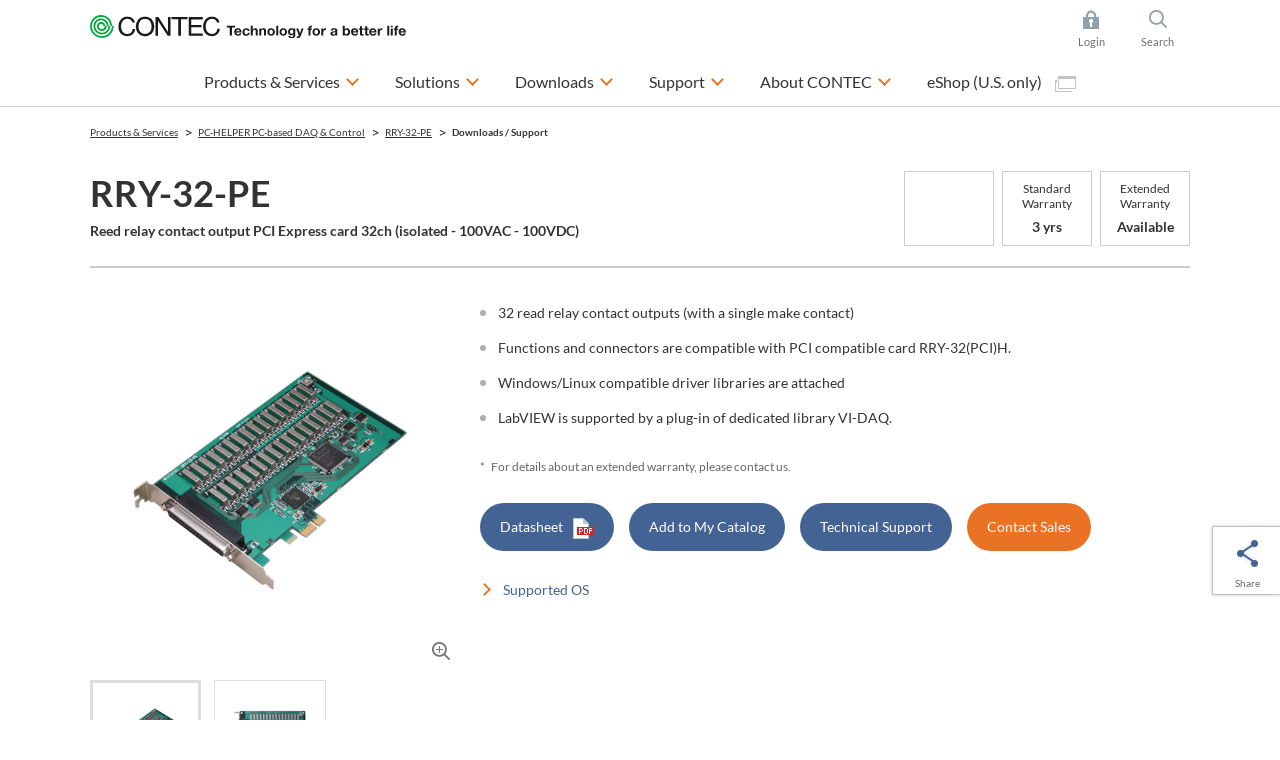

--- FILE ---
content_type: text/html; charset=utf-8
request_url: https://www.contec.com/products-services/daq-control/pc-helper/pcie-card/rry-32-pe/support/
body_size: 13835
content:

<!DOCTYPE html>
<html lang="en">
<head>
<title>Downloads / Support | RRY-32-PE | Reed relay contact output PCI Express card 32ch (isolated  - 100VAC  - 100VDC) | CONTEC</title>

<meta charset="UTF-8">
<meta http-equiv="Content-Type" content="text/html; charset=UTF-8" />
<meta http-equiv="X-UA-Compatible" content="IE=edge" />
<meta name="CODE_LANGUAGE" content="C#" />
<meta name="vs_defaultClientScript" content="JavaScript" />
<meta name="vs_targetSchema" content="http://schemas.microsoft.com/intellisense/ie5" />
<meta name="viewport" content="width=device-width">
<meta name="keywords" content="">
<meta name="description" content="This product is PCI Express bus-compliant interface card that output signals to lead relay contacts. It is equipped with 32 points of reed relay output. It is one common by eight points of units. The output rating is designed to greatest 0.5A 100VDC per one point, eight points of total (per one common) maximum 1A, 10W in capacity at the maximum.">
<meta name="format-detection" content="telephone=no">
<!-- ======================== OGP Metadata START =================================== -->
<meta property="og:type" content="website">
<meta property="og:title" content="Downloads / Support | RRY-32-PE | Reed relay contact output PCI Express card 32ch (isolated  - 100VAC  - 100VDC) | CONTEC">
<meta property="og:description" content="This product is PCI Express bus-compliant interface card that output signals to lead relay contacts. It is equipped with 32 points of reed relay output. It is one common by eight points of units. The output rating is designed to greatest 0.5A 100VDC per one point, eight points of total (per one common) maximum 1A, 10W in capacity at the maximum.">
<meta property="og:url" content="https://app-contec-sitecore-prod-cd-gfgjgcbgf9e4cadf.japaneast-01.azurewebsites.net/products-services/daq-control/pc-helper/pcie-card/rry-32-pe/support">
<meta property="og:site_name" content="CONTEC">
<meta property="og:image" content="">
<!-- ======================== OGP Metadata END =================================== -->
<!-- Google Tag Manager -->
<script>(function(w,d,s,l,i){w[l]=w[l]||[];w[l].push({'gtm.start':
new Date().getTime(),event:'gtm.js'});var f=d.getElementsByTagName(s)[0],
j=d.createElement(s),dl=l!='dataLayer'?'&l='+l:'';j.async=true;j.src=
'https://www.googletagmanager.com/gtm.js?id='+i+dl;f.parentNode.insertBefore(j,f);
})(window,document,'script','dataLayer','GTM-K4QMHCT');</script>
<!-- End Google Tag Manager -->
<!-- Google Tag Manager -->
<script>(function(w,d,s,l,i){w[l]=w[l]||[];w[l].push({'gtm.start':
new Date().getTime(),event:'gtm.js'});var f=d.getElementsByTagName(s)[0],
j=d.createElement(s),dl=l!='dataLayer'?'&l='+l:'';j.async=true;j.src=
'https://www.googletagmanager.com/gtm.js?id='+i+dl;f.parentNode.insertBefore(j,f);
})(window,document,'script','dataLayer','GTM-548QKG5');</script>
<!-- End Google Tag Manager -->

<link rel="alternate" hreflang="en" href="https://www.contec.com/products-services/daq-control/pc-helper/pcie-card/rry-32-pe/support">
<link rel="alternate" hreflang="ja" href="https://www.contec.com/jp/products-services/daq-control/pc-helper/pcie-card/rry-32-pe/support">
<link rel="alternate" hreflang="zh-cn" href="https://www.contec.com/cn/products-services/daq-control/pc-helper/pcie-card/rry-32-pe/support">

<link rel="icon" href="/layouts/Contec/common/images/favicon/favicon.ico">
<link rel="apple-touch-icon" href="/layouts/Contec/common/images/favicon/apple-touch-icon.png">

<link rel="stylesheet" href="/-/media/contec/common/css/master.css?rev=cd5be485c0514934858c8cad9bdb1e24?v=f82b3386f6284aeebca914438f3a39ea">
<!-- ======================== Script START =================================== -->
<script src="/-/media/contec/common/js/init.js?rev=5b19cb3998854864bf4b6ce2df111432?v=00adecb870b04d2a909fedb91bc9e72b"></script>
<script src="/-/media/contec/common/js/jquery.js?rev=22e92abfda6a443ab0e7eac9a16f21e6?v=dd52bcc023344af09fa693f89fb574b7"></script>
<!-- ======================== Script END ===================================== -->
</head>
<body >
<!-- Google Tag Manager (noscript) -->
<noscript><iframe src="https://www.googletagmanager.com/ns.html?id=GTM-K4QMHCT"
height="0" width="0" style="display:none;visibility:hidden"></iframe></noscript>
<!-- End Google Tag Manager (noscript) -->
<!-- Google Tag Manager (noscript) -->
<noscript><iframe src="https://www.googletagmanager.com/ns.html?id=GTM-548QKG5"
height="0" width="0" style="display:none;visibility:hidden"></iframe></noscript>
<!-- End Google Tag Manager (noscript) -->
<form method="post" action="/products-services/daq-control/pc-helper/pcie-card/rry-32-pe/support/" id="mainform">
<div class="aspNetHidden">
<input type="hidden" name="__EVENTTARGET" id="__EVENTTARGET" value="" />
<input type="hidden" name="__EVENTARGUMENT" id="__EVENTARGUMENT" value="" />
<input type="hidden" name="__VIEWSTATE" id="__VIEWSTATE" value="YiaJ8FyubdHfD+6JJiBiD+yTZP1+SsbzHx6nLu876XvnevxFrZuptEVRxh5jeXVlqCW1F0Hbnlxu9xq3WBZnrAvsxDmDWBJuBwx8aUXTd2RuccrsYz2H1OW7LWRLw2ySnb6vooVk7YJvbanaPSr+0XToxqNsJiSQ1JnktHP9a1AA0Bf7lrQI4+WIhpF1g1dRddOBHb/5ec/SNlSExV3o4iTWAXW+Xx/IzVu2s6n+x7Q=" />
</div>

<script type="text/javascript">
//<![CDATA[
var theForm = document.forms['mainform'];
if (!theForm) {
    theForm = document.mainform;
}
function __doPostBack(eventTarget, eventArgument) {
    if (!theForm.onsubmit || (theForm.onsubmit() != false)) {
        theForm.__EVENTTARGET.value = eventTarget;
        theForm.__EVENTARGUMENT.value = eventArgument;
        theForm.submit();
    }
}
//]]>
</script>


<div class="aspNetHidden">

	<input type="hidden" name="__VIEWSTATEGENERATOR" id="__VIEWSTATEGENERATOR" value="77D88758" />
</div>
<!-- ======================== Header START =================================== -->


<header >
<div class="header-content">
<div class="header-menu js-toggle-header">

<p class="logo">
    <a href="/">
        <img src="/-/media/contec/common/images/logo_01.svg?rev=ccf609b0555640cda8d8332af5f22a4c" alt="CONTEC Technology for a better life" class="hide-sp" />
        <img src="/-/media/contec/common/images/logo_02.svg?rev=3e378e91744d4f0d9ce430efb5d3e5c6" alt="CONTEC Technology for a better life" class="hide-pc" />
    </a>
</p>

<ul class="utility">

<li class="_login js-dropdown">
<a href="/" class="dropdown-hook">Login</a>
<div class="dropdown-content">
<div class="dropdown-inner">

<ul class="list-mypage">
<li>
<div class="title">Already have an account?</div>
<div class="lyt-btn-01"><a class="btn-01" href="/en/mycontec/login?returnUrl=%2fproducts-services%2fdaq-control%2fpc-helper%2fpcie-card%2frry-32-pe%2fsupport%2f" >Login</a></div>
</li>
<li>
<div class="title">Don’t have an account?</div>
<div class="lyt-btn-01"><a class="btn-01" href="/en/mycontec/new-mycontec?returnUrl=%2fproducts-services%2fdaq-control%2fpc-helper%2fpcie-card%2frry-32-pe%2fsupport%2f" >Creat Account</a></div>
</li>
</ul>




<style type="text/css">
<!--
p#leading {
    text-align: center;
}
-->
</style>

<!-- /.dropdown-inner --></div>
<!-- /.dropdown-content --></div>
</li>

<li class="_search js-dropdown">
<a href="/" class="dropdown-hook">Search</a>
<div class="dropdown-content">
<div class="dropdown-inner">


<dl class="list-search">
<dt><label for="header-search">Site Search</label></dt>
<dd>
<div class="search-wrap">
<input type="hidden" name="site" value="Y28Q1BWA">
<input type="hidden" name="charset" value="UTF-8" />
<input type="hidden" name="group" value="2" />
<input type="hidden" name="design" value="2" />
<input type="text" name="query" value="" placeholder="Type your search here" id="SS_searchQuery" class="form-txt-01" autocomplete="off">
<button><img src="/-/media/contec/common/images/icon_search_01.png?rev=d44b62859d2540c09cc8a94f56a03b51" alt="検索する" class="" /></button>
<!-- /.search-wrap --></div>
</dd>
</dl>

<script type="text/javascript">
    jQuery(".list-search").wrap("<form name='SS_searchForm' id='SS_searchForm' action='https://search.contec.com/search' method='get' enctype='application/x-www-form-urlencoded'>");
</script>


<!-- /.dropdown-inner --></div>
<!-- /.dropdown-content --></div>
</li>

</ul>


<div class="btn-menu"><button type="button" class="toggle-hook">Menu</button></div>
<nav class="nav-global-wrap toggle-content">
<ul class="nav-global">

<li class="js-dropdown"><a href="/products-services" class="dropdown-hook">Products &amp; Services</a>
<div class="dropdown-content">
<div class="dropdown-inner">
<div class="js-tab">
<ul class="list-tab-01">
<li><a href="#tab-products-services-01"><span>Search by Function / Application</span></a></li>
<li><a href="#tab-products-services-02"><span>Search by Product Series</span></a></li>
<li><a href="/case-studies/?ref=navip"><span>Serach by Case Studies</span></a></li>
</ul>

<div class="tab-panels">
<div class="tab-panel" id="tab-products-services-01">

<ul class="nav-menu-third">
<li><div class="title _medium"><a href="/products-services/search/functions/?ref=navi#section">Top of Search by Function / Application</a></div></li>
</ul>

<ul class="nav-menu-second _products-services _type-a">
<li>
<div class="title">PC-based DAQ &amp; Control</div>
<ul class="list-link-01 _has-child">
<li class="js-toggle-menu"><button type="button" class="toggle-menu-hook">Expansion Interface Cards</button>
<ul class="toggle-menu-content">
<li><a href="/products-services/search/?target=1&query=&eol=0&type=8be5a5aa-6e88-42cd-887f-97fd0f38db21&count=10&start=0&lang=en">Multi-function DAQ</a></li>
<li><a href="/products-services/search/?target=1&query=&eol=0&type=2e86233c-43b5-4eb3-8d3e-f69de67a8782&count=10&start=0&lang=en">Analog I/O</a></li>
<li><a href="/products-services/search2/?target=1&query=%20&eol=0&type=e8803248-9d10-4ea9-9260-4ac71d670240&count=10&start=0&lang=en">Sensor input</a></li>
<li><a href="/products-services/search/?target=1&query=&eol=0&type=4b19e7e8-e18b-40a2-9cbd-755bf3453b1c&count=10&start=0&lang=en">Digital I/O</a></li>
<li><a href="/products-services/search/?target=1&query=&eol=0&type=3d0221f5-c6f0-4ed1-a83d-2c0c425ba4da&count=10&start=0&lang=en">Counter</a></li>
<li><a href="/products-services/search/?target=1&query=&eol=0&type=3a4724d2-b450-462d-81bf-b451eb9d491d&count=10&start=0&lang=en">Motion control</a></li>
<li><a href="/products-services/search/?target=1&query=&eol=0&type=5f679302-859a-4b35-a982-a14fe266b162&count=10&start=0&lang=en">Serial communication</a></li>
<li><a href="/products-services/search2/?target=1&query=%20&eol=0&type=a32cc843-5d2c-4164-b4c4-4718de5a83d1&count=10&start=0&lang=en">CAN  (Controller Area Network)</a></li>
<li><a href="/products-services/search/?target=1&query=&eol=0&type=359c6c49-6eea-4acb-a786-62078d9af3f7&count=10&start=0&lang=en">GPIB communication</a></li>
<li><a href="/lp/daq-control/raspberry-pi-cpi-series/?ref=navi">Raspberry Pi cards</a></li>
<li><a href="/products-services/search/?c3=4edc346a-4c5a-4666-8076-1bdd1e1f4ea7">PCI Express cards</a></li>
<li><a href="/products-services/search/?c3=29a6ac05-b18b-471c-9023-92b720467122">PCI cards</a></li>
<li><a href="/products-services/search/?c3=29d66c00-0ae6-4543-92a0-a0030a40f807">USB units</a></li>
<li><a href="/products-services/search/?target=1&query=%20&eol=0&c3=98683fca-9d5a-4b40-8bc4-8287b16eeb2c&count=10&start=0&lang=en">LAN units</a></li>

<li><a href="/products-services/search2/?target=1&query=&eol=0&type=ca5fec74-07b7-41fd-aad4-36b8a4a22548&count=10&start=0&lang=en">Measuring instruments</a></li>


<li><a href="/products-services/search/?target=1&query=%e3%80%80&eol=0&c3=717cb8e4-3734-49a5-917e-f45ecb862c6e&count=10&start=0&lang=en">Terminal blocks/Cables</a></li>
<li><a href="/products-services/search/?target=1&query=&eol=0&c3=28689385-2710-4577-8f6a-918d965b7162&type=861d0814-ad80-46d4-bcf6-688fd632afe6&count=10&start=0&lang=en">Expansion boxes</a></li>
</ul>
</li>
<li class="js-toggle-menu"><button type="button" class="toggle-menu-hook">Remote I/O</button>
<ul class="toggle-menu-content">
<li><a href="/products-services/daq-control/iiot-conprosys/robust/?ref=navi">Environmentally Resistant Remote I/O</a></li>
<li><a href="/products-services/daq-control/iiot-conprosys/nano/?ref=navi">Modular remote I/O</a></li>
<li><a href="/lp/wireless-io/?ref=navi">Wireless I/O modules</a></li>
</ul>
</li>


<li class="js-toggle-menu"><button type="button" class="toggle-menu-hook">Applications</button>
<ul class="toggle-menu-content">
<li><a href="/products-services/daq-control/pc-helper/daq-software/c-logger/feature/">Data logger</a></li>
<li><a href="/products-services/daq-control/pc-helper/daq-software/c-logicdesigner/feature/">Pattern generator / Logic analyzer </a></li>
<li><a href="/products-services/daq-control/pc-helper/daq-software/c-waveformgenerator/feature/">Function generator</a></li>
</ul>
</li>

<li class="js-toggle-menu"><button type="button" class="toggle-menu-hook">Development Support Tools</button>
<ul class="toggle-menu-content">
<li><a href="/products-services/daq-control/pc-helper/daq-software/daq-dnc-fe/feature/"> .NET components</a></li>
<li><a href="/products-services/daq-control/pc-helper/daq-software/daqfast/feature/">LabVIEW VI library</a></li>
<li><a href="/products-services/daq-control/pc-helper/daq-software/daq-cid-win/feature/?ref=navi">CODESYS service for Windows</a></li>
<li><a href="/products-services/search/?target=1&query=DAQ-LIBMB&eol=0&count=10&start=0&lang=en&ref=navi">Modbus Communication Library</a></li>
</ul>
</li>

<li class="js-toggle-menu"><button type="button" class="toggle-menu-hook">Device Drivers</button>
<ul class="toggle-menu-content">
<li><a href="/download/list/driver-software/apipac/">Windows API (SDK)</a></li>
<li><a href="/download/list/driver-software/linux/">Linux  API (SDK)</a></li>
<li><a href="/download/list/driver-software/comdvr/#win">Windows COM driver</a></li>
<li><a href="/download/list/driver-software/comdvr/#linux">Linux COM driver</a></li>
</ul>
</li>

<li class="js-toggle-menu"><button type="button" class="toggle-menu-hook">Stack Type Controllers</button>
<ul class="toggle-menu-content">
<li><a href="/products-services/search/?target=1&query=%e3%80%80&eol=0&c3=aa0ca2f1-f096-4667-b634-4d8c0765632d&type=728f9be1-faee-422b-bb38-9e9bee283d7e&count=10&start=0&lang=en">Stack type controllers</a></li>
<li><a href="/products-services/daq-control/iiot-conprosys/m2m-controllers/io-module/">Stack type I/O modules</a></li>
</ul>
</li>
</ul>
</li>

<li>
<div class="title">Industrial IoT &amp; Automation</div>
<ul class="list-link-01 _has-child">
<li class="js-toggle-menu"><button type="button" class="toggle-menu-hook">IoT Gateway</button>
<ul class="toggle-menu-content">
<li><a href="/products-services/daq-control/iiot-conprosys/m2m-controllers/">Sensor data collection type</a></li>
<li><a href="/products-services/daq-control/iiot-conprosys/gateway/">PLC / CNC data collection type</a></li>
<li><a href="/solutions/manufacturing/solutions/failure-predicting-system-for-three-phase-motors/?ref=navips">Three-phase motor breakdown prediction monitoring
</a></li>
<li><a href="/solutions/manufacturing/solutions/iot-signal-tower/?ref=navips">Operation monitoring (Signal tower monitor)</a></li>    
<li><a href="/products-services/daq-control/iiot-conprosys/cps-software/chs/feature/">HMI/SCADA software</a></li>
</ul>
</li>
<li class="js-toggle-menu"><button type="button" class="toggle-menu-hook">Programmable Controllers</button>
<ul class="toggle-menu-content">
<li><a href="/products-services/search2/?target=1&query=&eol=0&type=92991b90-55e2-4d5d-a720-e687c17474be&attr=57b68d47-9ae4-4854-b334-340573f12ca1%2050f587d3-ef39-41c9-a41e-8f63a0d91b6f%20e0f30095-4742-4715-8970-2dd61e37fc96&count=10&start=0&lang=en">Programmable controllers</a></li>
<li><a href="/products-services/daq-control/iiot-conprosys/nano/">Programmable remote I/O</a></li>
<li><a href="/products-services/daq-control/iiot-conprosys/pac/io-module/">Stack type I/O modules</a></li>
</ul>
</li>
<li class="js-toggle-menu"><button type="button" class="toggle-menu-hook">Industrial Network</button>
<ul class="toggle-menu-content">
<li><a href="/products-services/daq-control/iiot-conprosys/robust/?ref=navi">Modbus Robust I/O Series</a></li>
<li><a href="/products-services/daq-control/iiot-conprosys/nano/?ref=navi">Modbus Modular Wiring-saving I/O Units</a></li>
<li><a href="/products-services/search/?target=1&query=&eol=0&type=ffcf7082-5803-452e-b8f7-9fcc92a5c8a6&attr=c32542f9-c019-41b9-a161-d7ed38cc0429%20a6031182-148b-4820-8b2b-ae8ea46e98d7%2068681da1-75c5-425a-a9aa-666e7fca6944&count=10&start=0&lang=en">EtherCAT Stack type SubDevice</a></li>
<li><a href="/products-services/daq-control/iiot-conprosys/iolink/cpsl-08p1en/feature/?ref=navi">IO-Link master unit</a></li>
<li><a href="/products-services/search/?target=1&query=&eol=0&type=d27cc061-5087-4e07-8508-c9cdfc2bf482&count=10&start=0">Switching hub / PoE injectors</a></li>
</ul>
</li>
<li class="js-toggle-menu"><button type="button" class="toggle-menu-hook">Appliance Products</button>
<ul class="toggle-menu-content">
<li><a href="/products-services/daq-control/iiot-conprosys/alpha/cpsa-sec100/feature/">Antistatic electricity check system</a></li>
<li><a href="/products-services/daq-control/iiot-conprosys/alpha/cpsa-trd100/feature/">Torque driver check system</a></li>
</ul>
</li>
</ul>


<li>
<div class="title">Industrial Computers</div>
<ul class="list-link-01 _has-child">
<li class="js-toggle-menu"><button type="button" class="toggle-menu-hook">Embedded Computers</button>
<ul class="toggle-menu-content">
<li><a href="/products-services/edge-computing/embedded-computers/?ref=navi#box-pc">Search by CPU performance (product map)</a></li>
<li><a href="/products-services/edge-computing/embedded-computers/?ref=navi#box-pc">Power saving / Fanless type</a></li>
<li><a href="/products-services/edge-computing/embedded-computers/?ref=navi#epc">High power / Cooling fan type</a></li>
<li><a href="/lp/computer/ai-computer-dx-series/?ref=navi">Edge AI computers</a></li>
</ul>
</li>


<li class="js-toggle-menu"><button type="button" class="toggle-menu-hook">Touch Panel Computers / All-in-Ones</button>
<ul class="toggle-menu-content">
<li><a href="/products-services/edge-computing/panel-computers/?ref=navi#panel-pc">Search by screen size (product map)</a></li>
<li><a href="/products-services/search/?target=1&query=&eol=0&c3=1f338ffd-5860-49be-91ee-91a2b5f7a34b&type=c0171e62-43b5-43bd-b8cb-c691bbc1c38d&attr=66824cde-a862-4715-b6d1-e77155deaff0%20138970be-dd61-4c11-99f8-5a43ed79aac0%20688ad4ec-c103-4bde-8e39-66ade77f0440&count=10&start=0&lang=en">Panel-mount</a></li>
<li><a href="/products-services/search2/?target=1&query=%22Touch%20Screen%20PC%20/%20VESA%20Mountable%22&eol=0&c3=1f338ffd-5860-49be-91ee-91a2b5f7a34b&type=c0171e62-43b5-43bd-b8cb-c691bbc1c38d&count=10&start=0&lang=en">VESA-mount</a></li>
<li><a href="/products-services/search/?target=1&query=&eol=0&c3=1f338ffd-5860-49be-91ee-91a2b5f7a34b&type=c0171e62-43b5-43bd-b8cb-c691bbc1c38d&attr=66824cde-a862-4715-b6d1-e77155deaff0%20138970be-dd61-4c11-99f8-5a43ed79aac0%2000b7c1f2-0b62-4a6a-b879-19d711b5ef1a&count=10&start=0&lang=en">Open-frame</a></li>
<li><a href="/products-services/search/?target=1&query=&eol=0&type=c0171e62-43b5-43bd-b8cb-c691bbc1c38d&attr=66824cde-a862-4715-b6d1-e77155deaff0%20138970be-dd61-4c11-99f8-5a43ed79aac0%20dacdceef-bb2c-4dbd-829b-63a58751e1a9&count=10&start=0&lang=en">Desk-top</a></li>
</ul>
</li>
<li class="js-toggle-menu"><button type="button" class="toggle-menu-hook">Industrial Computers</button>
<ul class="toggle-menu-content">
<li><a href="/products-services/edge-computing/industrial-computers/?ref=navi#vpc">Search by CPU performance (product map)</a></li>
<li><a href="/products-services/edge-computing/industrial-computers/?ref=navi#vpc">Slim tower / Desktop type</a></li>
<li><a href="/products-services/edge-computing/industrial-computers/?ref=navi#epc">Rackmount type</a></li>
</ul>
</li>

<li class="js-toggle-menu"><button type="button" class="toggle-menu-hook">High-Performance Servers</button>
<ul class="toggle-menu-content">
<li><a href="/products-services/search2/?target=1&query=%20&eol=0&c3=e122b6e7-fafa-4c67-aea9-1cf9cf113ed2&type=71778d1d-76e1-404f-9d08-02f5c440590c&count=10&start=0&lang=en&ref=navi">Industrial grade servers</a></li>
</ul>
</li>

<li class="js-toggle-menu"><button type="button" class="toggle-menu-hook">Industrial Motherboards and SBCs</button>
<ul class="toggle-menu-content">
<li><a href="/products-services/edge-computing/industrial-motherboards/?ref=navi#mb">Search by chipset / SoC (product map)</a></li>
<li><a href="/products-services/search/?target=1&query=&quot;Industrial%20Motherboard&quot;&eol=0&c3=8880430f-b0cb-4ae8-b2f9-2569b1c3c4d0&type=9ce17bff-a8fc-4d26-8583-6faa130c073d&count=10&start=0&lang=en">Industrial motherboards</a></li>
<li><a href="/products-services/search/?target=1&query=Single%20board%20computer&eol=0&c3=8880430f-b0cb-4ae8-b2f9-2569b1c3c4d0&type=9ce17bff-a8fc-4d26-8583-6faa130c073d&count=10&start=0&lang=en">Single board computers</a></li>
</ul>
</li>


<li class="js-toggle-menu"><button type="button" class="toggle-menu-hook">Tablets</button>
<ul class="toggle-menu-content">
<li><a href="/products-services/search/?target=1&query=&eol=0&c3=15533b6a-1fc6-49d3-b4bb-cddb2a8847f3&type=c0171e62-43b5-43bd-b8cb-c691bbc1c38d&count=10&start=0&lang=en">Industrial grade tablets</a></li>
</ul>
</li>


<li class="js-toggle-menu"><button type="button" class="toggle-menu-hook">Displays</button>
<ul class="toggle-menu-content">
<li><a href="/products-services/search/?target=1&query=&eol=0&c3=be5661f2-60d0-42f7-8850-9d2123fd5092&type=16a95f26-2160-4b40-8f0d-bd536bd0e3ea&count=10&start=0&lang=en">Industrial grade displays</a></li>
<li><a href="/products-services/search/?target=1&query=&eol=0&c3=7dcaf5ba-7e94-458e-87d6-424e246b7a6d&type=16a95f26-2160-4b40-8f0d-bd536bd0e3ea&count=10&start=0&lang=en">Medical grade displays</a></li>
<li><a href="/products-services/search/?target=1&query=&eol=0&c3=7275768a-4827-4fb0-b4ac-8edd32a1ff83&type=16a95f26-2160-4b40-8f0d-bd536bd0e3ea&count=10&start=0&lang=en">Display kits</a></li>
<li><a href="/products-services/search/?target=1&query=&eol=0&c3=8052484b-7853-461a-9c74-c03eafbf126b&type=16a95f26-2160-4b40-8f0d-bd536bd0e3ea&count=10&start=0&lang=en">Open / Closed frame displays</a></li>

</ul>
</li>


</ul>
<li>
<div class="title">Network &amp; Communication</div>
<ul class="list-link-01 _has-child">
<li class="js-toggle-menu"><button type="button" class="toggle-menu-hook">Wireless LAN &amp; Ethernet Communication</button>
<ul class="toggle-menu-content">
<li><a href="/products-services/search/?target=1&query=%e3%80%80&eol=0&c3=0f16a6d7-3ebf-4759-868a-0203038f9b99&type=ac270823-7ae0-44e7-bc3b-f0d907cb36d1&count=10&start=0&lang=en">Access point &amp; Stations</a></li>
<li><a href="/products-services/search/?target=1&query=&eol=0&c3=b5b77dfe-abfe-4796-b5e6-ce73df581197&type=ac270823-7ae0-44e7-bc3b-f0d907cb36d1&count=10&start=0&lang=en">Embedded wireless LAN modules</a></li>
<li><a href="/products-services/search/?target=1&amp;query=&amp;eol=0&amp;c3=b5b77dfe-abfe-4796-b5e6-ce73df581197&amp;type=50cea617-0acf-498d-8339-8edaa44152df&amp;count=10&amp;start=0">Industrial network cards</a></li>
<li><a href="/products-services/search/?target=1&query=&eol=0&type=d27cc061-5087-4e07-8508-c9cdfc2bf482&count=10&start=0">Switching hub &amp; PoE injectors</a></li>
<li><a href="/products-services/search/?target=1&query=%20&eol=0&c3=0d59d700-400b-497c-8c64-bbf1b721141f&type=5f679302-859a-4b35-a982-a14fe266b162&count=10&start=0&lang=en">Serial communication LAN converters</a></li>
</ul>
</li>
</ul>
</li>

<!-- /.tab-panel --></li></li></ul></div>

<div class="tab-panel" id="tab-products-services-02">


<div class="title _medium"><a href="/products-services/search/category/">Top of Search by Product Series</a></div>
<ul class="nav-menu-second _products-services">
<li>
<div class="title">DAQ &amp; Control, IoT/M2M</div>
<div class="lyt-col _col-2">
<div class="col">
<ul class="list-link-01 _has-child">
<li class="js-toggle-menu"><button type="button" class="toggle-menu-hook">CONPROSYS&trade; Industrial IoT</button>
<ul class="toggle-menu-content">
<li><a href="/products-services/daq-control/iiot-conprosys/?ref=navis">CONPROSYS&trade; Industrial IoT TOP</a></li>
<li><a href="/products-services/daq-control/iiot-conprosys/m2m-controllers/?ref=navis">M2M controllers</a></li>
<li><a href="/products-services/daq-control/iiot-conprosys/gateway/?ref=navis">M2M gateways</a></li>
<li><a href="/products-services/daq-control/iiot-conprosys/pac/?ref=navis">PAC systems</a></li>
<li><a href="/products-services/search/?c3=aa0ca2f1-f096-4667-b634-4d8c0765632d">IoT edge controller</a></li>
<li><a href="/products-services/daq-control/iiot-conprosys/m2m-controllers/io-module/">I/O modules</a></li>
<li><a href="/products-services/daq-control/iiot-conprosys/robust/?ref=navis">Remote I/O - Robust I/O</a></li>
<li><a href="/products-services/daq-control/iiot-conprosys/nano/?ref=navis">Remote I/O - nano</a></li>
<li><a href="/products-services/daq-control/iiot-conprosys/tm/?ref=navis">Telemeter</a></li>
<li><a href="/products-services/daq-control/iiot-conprosys/alpha-series/?ref=navis">Appliance - Alpha series</a></li>
<li><a href="/products-services/daq-control/iiot-conprosys/software/?ref=navis">Software</a></li>
</ul>
</li>

</ul>
<!-- /.col --></div>
<div class="col">
<ul class="list-link-01 _has-child">
<li class="js-toggle-menu"><button type="button" class="toggle-menu-hook">PC-HELPER - PC-based DAQ &amp; Control</button>
<ul class="toggle-menu-content">
<li><a href="/products-services/daq-control/pc-helper/">PC-HELPER - PC-based DAQ &amp; Control TOP</a></li>
<li><a href="/lp/daq-control/raspberry-pi-cpi-series/?ref=navi">Raspberry Pi cards</a></li>
<li><a href="/products-services/search/?c3=29d66c00-0ae6-4543-92a0-a0030a40f807">USB units</a></li>
<li><a href="/products-services/search?c3=4edc346a-4c5a-4666-8076-1bdd1e1f4ea7">PCI express cards</a></li>
<li><a href="/products-services/search?c3=29a6ac05-b18b-471c-9023-92b720467122">PCI cards</a></li>
<li><a href="/lp/wireless-io/">Wireless I/O modules</a></li>
<li><a href="/products-services/search/?target=1&query=&eol=0&c3=98683fca-9d5a-4b40-8bc4-8287b16eeb2c&type=4b19e7e8-e18b-40a2-9cbd-755bf3453b1c&count=10&start=0&lang=en">Ethernet I/O units</a></li>
<li><a href="/products-services/search/?target=1&query=&eol=0&c3=cbda560f-6278-49b8-a5ae-6fbcd54b2b13&count=10&start=0&lang=en">Software</a></li>
</ul>
</li>

<li class="js-toggle-menu"><button type="button" class="toggle-menu-hook">F&amp;eIT - Remote I/O Systems</button>
<ul class="toggle-menu-content">
<li><a href="/products-services/daq-control/remote-io-fit/">F&amp;eIT - Remote I/O Systems TOP</a></li>
<li><a href="/products-services/search/?target=1&query=&eol=0&c3=93fea95f-eed4-4d05-9d43-7ff9e0455597&type=ffcf7082-5803-452e-b8f7-9fcc92a5c8a6&count=10&start=0&lang=en">Remote I/O communication coupler modules</a></li>
<li><a href="/products-services/search/?target=1&query=&eol=0&c3=3f23e199-9e71-42cb-b405-f8d3628a07c4&count=10&start=0&lang=en">I/O modules</a></li>
<li><a href="/products-services/search/?target=1&query=&eol=0&c3=93fea95f-eed4-4d05-9d43-7ff9e0455597&type=4b19e7e8-e18b-40a2-9cbd-755bf3453b1c&count=10&start=0&lang=en">Digital I/O modules</a></li>
</ul>
</li>

</ul>
<!-- /.col --></div>
<!-- /.lyt-col --></div>
</li>
<li>
<div class="title">Edge Computing</div>
<ul class="list-link-01 _has-child">
<li class="js-toggle-menu"><button type="button" class="toggle-menu-hook">Embedded Computers</button>
<ul class="toggle-menu-content">
<li><a href="/products-services/edge-computing/embedded-computers/">Embedded Computers TOP</a></li>
<li><a href="/products-services/edge-computing/embedded-computers/#box-pc">Search by CPU (product map)</a></li>
<li><a href="/products-services/edge-computing/embedded-computers/#box-pc">Box computers BX series</a></li>
<li><a href="/products-services/edge-computing/embedded-computers/#epc">Box computers EPC series</a></li>
<li><a href="/lp/computer/ai-computer-dx-series/?ref=navis">Edge AI computers</a></li>
<li><a href="/products-services/search/?target=1&query=&eol=0&c3=be5661f2-60d0-42f7-8850-9d2123fd5092&type=16a95f26-2160-4b40-8f0d-bd536bd0e3ea&count=10&start=0&lang=en">Flat panel displays</a></li>
</ul>
</li>


<li class="js-toggle-menu"><button type="button" class="toggle-menu-hook">Touch Panel Computers / All-in-Ones</button>
<ul class="toggle-menu-content">
<li><a href="/products-services/edge-computing/panel-computers/?ref=navis">Touch Panel Computers TOP</a></li>
<li><a href="/products-services/edge-computing/panel-computers/?ref=navis#panel-pc">Search by screen size (product map)</a></li>
<li><a href="/products-services/edge-computing/panel-computers/?ref=navis#panel-pc">Panel Computers</a></li>
<li><a href="/products-services/search/?target=1&query=&eol=0&c3=3e5be867-1855-4958-9915-8d670d743136&type=c0171e62-43b5-43bd-b8cb-c691bbc1c38d&count=10&start=0&lang=en">STAND-PC</a></li>
</ul>
</li>

<li class="js-toggle-menu"><button type="button" class="toggle-menu-hook">Industrial Computers</button>
<ul class="toggle-menu-content">
<li><a href="/products-services/edge-computing/industrial-computers/">Industrial Computers TOP</a></li>
<li><a href="/products-services/edge-computing/industrial-computers/#vpc">Search by CPU (product map)</a></li>
<li><a href="/products-services/edge-computing/industrial-computers/#vpc">FA computers VPC series</a></li>
<li><a href="/products-services/edge-computing/industrial-computers/#lpc">Business computers LPC/GPC series</a></li>
<li><a href="/products-services/edge-computing/industrial-computers/#epc">Custom computers Solution-ePC series</a></li>
</ul>
</li>


<li class="js-toggle-menu"><button type="button" class="toggle-menu-hook">High-Performance Servers</button>
<ul class="toggle-menu-content">
<li><a href="/products-services/edge-computing/servers/?ref=navis">Server TOP</a></li>
<li><a href="/products-services/search2/?target=1&query=%20&eol=0&c3=e122b6e7-fafa-4c67-aea9-1cf9cf113ed2&type=71778d1d-76e1-404f-9d08-02f5c440590c&count=10&start=0&lang=en&ref=navi">Industrial grade servers</a></li>
</ul>
</li>



<li class="js-toggle-menu"><button type="button" class="toggle-menu-hook">Industrial Motherboards and SBCs</button>
<ul class="toggle-menu-content">
<li><a href="/products-services/edge-computing/industrial-motherboards/?ref=navis">Industrial Motherboards and SBCs TOP</a></li>
<li><a href="/products-services/edge-computing/industrial-motherboards/?ref=navis#mb">Search by chipset / SoC (product map)</a></li>
<li><a href="/products-services/search/?target=1&query=&quot;Industrial%20Motherboard&quot;&eol=0&c3=8880430f-b0cb-4ae8-b2f9-2569b1c3c4d0&type=9ce17bff-a8fc-4d26-8583-6faa130c073d&count=10&start=0&lang=en&ref=navis">Motherboards</a></li>
<li><a href="/products-services/search/?target=1&query=Single%20board%20computer&eol=0&c3=8880430f-b0cb-4ae8-b2f9-2569b1c3c4d0&type=9ce17bff-a8fc-4d26-8583-6faa130c073d&count=10&start=0&lang=en&ref=navis">Single board computers</a></li>
</ul>
</li>


<li class="js-toggle-menu"><button type="button" class="toggle-menu-hook">Tablets</button>
<ul class="toggle-menu-content">
<li><a href="/products-services/edge-computing/tablets/">Tablets TOP</a></li>
<li><a href="/products-services/search/?target=1&query=&eol=0&c3=15533b6a-1fc6-49d3-b4bb-cddb2a8847f3&type=c0171e62-43b5-43bd-b8cb-c691bbc1c38d&count=10&start=0&lang=en">Industrial grade tablets</a></li>
</ul>
</li>
    
    
<li class="js-toggle-menu"><button type="button" class="toggle-menu-hook">Displays</button>
<ul class="toggle-menu-content">
<li><a href="/products-services/edge-computing/displays/">Displays TOP</a></li>
<li><a href="/products-services/search/?target=1&query=&eol=0&c3=be5661f2-60d0-42f7-8850-9d2123fd5092&type=16a95f26-2160-4b40-8f0d-bd536bd0e3ea&count=10&start=0&lang=en">Industrial grade displays</a></li>
<li><a href="/products-services/search/?target=1&query=&eol=0&c3=7dcaf5ba-7e94-458e-87d6-424e246b7a6d&type=16a95f26-2160-4b40-8f0d-bd536bd0e3ea&count=10&start=0&lang=en">Medical grade displays</a></li>
<li><a href="/products-services/search/?target=1&query=&eol=0&c3=7275768a-4827-4fb0-b4ac-8edd32a1ff83&type=16a95f26-2160-4b40-8f0d-bd536bd0e3ea&count=10&start=0&lang=en">Display kits</a></li>
<li><a href="/products-services/search/?target=1&query=&eol=0&c3=8052484b-7853-461a-9c74-c03eafbf126b&type=16a95f26-2160-4b40-8f0d-bd536bd0e3ea&count=10&start=0&lang=en">Open / Closed frame displays</a></li>
</ul>
</li>
</ul>
</li>
<li>
<div class="title">Computer Networking</div>
<ul class="list-link-01 _has-child">
<li class="js-toggle-menu"><button type="button" class="toggle-menu-hook">FLEXLAN Wireless LAN</button>
<ul class="toggle-menu-content">
<li><a href="/products-services/computer-networking/flexlan-fx/">FLEXLAN Wireless LAN TOP</a></li>
<li><a href="/products-services/search/?target=1&query=&eol=0&c3=0f16a6d7-3ebf-4759-868a-0203038f9b99&type=ac270823-7ae0-44e7-bc3b-f0d907cb36d1&count=10&start=0&lang=en">Access points</a></li>
</ul>
</li>

<li class="js-toggle-menu"><button type="button" class="toggle-menu-hook">FLEXLAN IoT Network</button>
<ul class="toggle-menu-content">
<li><a href="/products-services/daq-control/flexlan-iot/">FLEXLAN IoT Network TOP</a></li>
<li><a href="/products-services/search/?target=1&query=&eol=0&c3=b5b77dfe-abfe-4796-b5e6-ce73df581197&type=ac270823-7ae0-44e7-bc3b-f0d907cb36d1&count=10&start=0&lang=en">Embedded wireless LAN modules</a></li>
<li><a href="/products-services/search/?target=1&amp;query=&amp;eol=0&amp;c3=b5b77dfe-abfe-4796-b5e6-ce73df581197&amp;type=50cea617-0acf-498d-8339-8edaa44152df&amp;count=10&amp;start=0">Industrial network cards</a></li>
<li><a href="/products-services/search/?target=1&query=&eol=0&type=d27cc061-5087-4e07-8508-c9cdfc2bf482&count=10&start=0">Switching HUBs</a></li>
</ul>
</li>
</ul>
</li>

<li>
<div class="title">Services</div>
<ul class="list-link-01 _has-child _col-2">
<li><a href="/products-services/systems-integration-services/">Systems Integration Services</a></li>
</ul>
</li>
</ul></div></div></div>
<!-- /.dropdown-inner --></div>
<!-- /.dropdown-content--></div>
</li>

<li class="js-dropdown"><a href="/solutions" class="dropdown-hook">Solutions</a>
<div class="dropdown-content">
<div class="dropdown-inner">
<ul class="nav-menu">
<li>
<div class="title _large"><a href="/solutions/">Solutions</a></div>
<ul class="nav-menu-second">
<li><div class="title">By Industry</div>
<ul class="list-link-01 _col-4">
<li><a href="/solutions/manufacturing/">Manufacturing</a></li>
<li><a href="/solutions/automotive/">Automotive industry</a></li>
<li><a href="/solutions/social-infrastructure/">Social infrastructure</a></li>
<li><a href="/solutions/transportation/">Transportation</a></li>
<li><a href="/solutions/medical-healthcare/">Medical &amp; Healthcare</a></li>
<li><a href="/solutions/logistics/">Logistics</a></li>
<li><a href="/solutions/energy/">Energy</a></li>
<li><a href="/solutions/education/">Education</a></li>
<li><a href="/solutions/buildings-offices/">Construction &amp; Building</a></li>
<li><a href="/solutions/agriculture/">Agriculture</a></li>
</ul>
</li>
<li><div class="title">Top Applications</div>
<ul class="list-link-01 _col-4">
<li><a href="/solutions/manufacturing/solutions/iot/">Improvement of Production Capacity</a></li>
<li><a href="/solutions/manufacturing/solutions/production-line/">Operation Monitoring of Production Facilities</a></li>
<li><a href="/solutions/automotive/solutions/robot/">Robot Breakdown Prediction System</a></li>
<li><a href="/solutions/automotive/solutions/color-difference/">Color Quality Management System</a></li>
<li><a href="/solutions/manufacturing/solutions/failure-predicting-system-for-three-phase-motors/">Three-Phase Motor Breakdown Prediction Monitoring</a></li>
<li><a href="/solutions/social-infrastructure/solutions/iot/">IoT-Based Water Treatment Equipment</a></li>
<li><a href="/solutions/social-infrastructure/solutions/river-monitoring/">River &amp; Floodgate Monitoring System</a></li>
<li><a href="/solutions/transportation/solutions/platform-doors/">Remote Monitoring System for Movable Platform Door</a></li>
</ul>
</li>
</ul>
<li>
<div class="title _large"><a href="/case-studies/">Case Studies</a></div>  
</li>
</li>
</ul>
<!-- /.dropdown-inner --></div>
<!-- /.dropdown-content--></div>
</li>

<li class="js-dropdown"><a href="/download" class="dropdown-hook">Downloads</a>
<div class="dropdown-content">
<div class="dropdown-inner">
<div class="title _large"><a href="/download/search/">Downloads</a></div>

<ul class="nav-menu-second">
<li><div class="title">Keyword Search</div>
<ul class="list-link-01 _col-4">
<li><a href="/download/search?type=858a9226-3053-4418-80b9-a61e0b6ff8ac">Drivers &amp; Software</a></li>
<li><a href="/download/search?type=15e3305a-d212-42b3-8cc8-1e399097b5e9">Technical guides</a></li>
<li><a href="/download/search?type=66bc4bb4-70af-4251-8909-0f062cfbb95d">CAD data</a></li>
<li><a href="/download/search?type=a1aa3e44-d78d-4f1b-95ae-f6db38bc8daf">Catalogs</a></li>
</ul>
</li>
<li><div class="title">List</div>
<ul class="list-link-01 _col-4">
<li><a href="/download/list/driver-software/">Drivers &amp; Software</a></li>
<li><a href="/download/list/linux-confirmation/">Linux Operation Check Information</a></li>
<li><a href="/download/brochures-catalogs/en/">Brochures &amp; Catalogs</a></li></ul>
</li>
</ul>

<!-- /.dropdown-inner --></div>
<!-- /.dropdown-content--></div>
</li>

<li class="js-dropdown"><a href="/support" class="dropdown-hook">Support</a>
<div class="dropdown-content">
<div class="dropdown-inner">
<div class="title"><a href="/support/?ref=navi">Support</a></div>

<ul class="list-link-01 _col-4">
  <li><a href="/support/technical-support/?ref=navi">Technical Support</a></li>
  <li><a href="/support/basic-knowledge/?ref=navi">Basic knowledge</a></li>
  <!--<li><a href="/support/guides-tutorials/?ref=navi">Deployment guides &amp; tutorials</a></li>-->
  <li><a href="/support/comparison/?ref=navi">Accessories compatibility</a></li>
  <li><a href="/support/environment/?ref=navi">Operation check &amp; Transition guides</a></li>
  <li><a href="/support/online-help/?ref=navi">Online help</a></li>
  <li><a href="/support/blog/?ref=navi">Tech blog</a></li>
  <li><a href="/software-update/?ref=navi">Software updates</a></li>
  <li><a href="/security-info/?ref=navi">Security information</a></li>
  <li><a href="/products-services/search/end-of-life/?ref=navi">End of life products</a></li>
  <li><a href="/support/whitepaper/?ref=navi">  White papers</a></li>
  <li><a href="/support/useterms/?ref=navi">End-user license agreements</a></li>
  <li><a href="/support/eu-battery-regulation/?ref=navi">EU battery regulation</a></li>
  <li><a href="/support/distributors/?ref=navi">Where to buy</a></li>
  <li><a href="/support/warranty/?ref=navi">Product warranties</a></li>
</ul>
<!-- /.dropdown-inner --></div>
<!-- /.dropdown-content--></div>
</li>

<li class="js-dropdown"><a href="/about-contec" class="dropdown-hook">About CONTEC</a>
<div class="dropdown-content">
<div class="dropdown-inner">
<div class="title"><a href="/about-contec/">About</a></div>
<ul class="list-link-01 _col-3 _has-child">
<li><a href="/about-contec/corporation/">Corporate Information</a>
<ul>
<li><a href="/about-contec/corporation/president/">Message from top management</a></li>
<li><a href="/about-contec/who-we-are/">Who we are</a></li>
<li><a href="/about-contec/corporation/vision/">Corporate philosophy</a></li>
<li><a href="/about-contec/corporation/profile/">Corporate profile</a></li>
<li><a href="/about-contec/corporation/history/">History</a></li>
<li><a href="/about-contec/corporation/network/">Locations</a></li>
</ul>
</li>
<li><a href="/about-contec/esg/">Sustainability</a>
<ul>
<li><a href="/about-contec/corporation/sdgs/">SDGs</a></li>
<li><a href="/about-contec/corporation/materiality/">Materiality</a></li>
<li><a href="/about-contec/esg/quality/">Initiatives related to quality</a></li>
<li><a href="/about-contec/esg/rule/">Corporate code of conduct</a></li>
<li><a href="/about-contec/esg/human-rights/">Respect for human rights</a></li>
</ul>
</li>
<ul class="list-link-01 _has-child" style="margin:10px 0 0 10px;">
<li><a href="/events-seminars/">Events &amp; Seminars</a></li>
<li><a href="/news/">News Release</a></li>
<li><a href="/info/">Information</a></li>
<li><a href="/about-contec/recruit/">Career Opportunities</a></li>
</ul>
</ul>
<!-- /.dropdown-inner --></div>
<!-- /.dropdown-content--></div>
</li>

<li>
    <a href="https://us.contec.com/?utm_source=japan&utm_medium=cta&utm_campaign=japan2eshop" target="_blank">
        eShop (U.S. only)
        <img class="icon-01" src="/layouts/Contec/common/images/icon_window_01.png" alt="別ウィンドウが開きます">
    </a>
</li>

</ul>
</nav>


<!-- /.header-menu --></div>

<!-- /.header-content --></div>
</header>


<!-- ======================== Header END ===================================== -->
<!-- ======================== Contents START ================================= -->
<div class="contents">


<div class="breadcrumb ">
<ol itemscope itemtype="http://schema.org/BreadcrumbList">
<li itemprop="itemListElement" itemscope itemtype="http://schema.org/ListItem">
<a href="/products-services" itemprop="item"><span itemprop="name">Products &amp; Services</span></a>

<meta itemprop="position" content="1">
</li>
<li itemprop="itemListElement" itemscope itemtype="http://schema.org/ListItem">
<a href="/products-services/daq-control/pc-helper" itemprop="item"><span itemprop="name">PC-HELPER PC-based DAQ &amp; Control</span></a>

<meta itemprop="position" content="2">
</li>
<li itemprop="itemListElement" itemscope itemtype="http://schema.org/ListItem">
<a href="/products-services/daq-control/pc-helper/pcie-card/rry-32-pe" itemprop="item"><span itemprop="name">RRY-32-PE</span></a>

<meta itemprop="position" content="3">
</li>

<li itemprop="itemListElement" itemscope itemtype="http://schema.org/ListItem">
<span itemprop="name">Downloads / Support</span>
<meta itemprop="position" content="4">
</li>
</ol>
<!-- /.breadcrumb --></div>


<main>

<div class="section">
<div class="section-inner">

<div class="hdg-l1-03-wrap">
<div class="hdg-l1-03-inner">
<h1 class="hdg-l1-03">RRY-32-PE <span class="sub">Reed relay contact output PCI Express card 32ch (isolated  - 100VAC  - 100VDC)</span></h1>

<!-- /.hdg-l1-03-inner --></div>
<ul class="list-icon-02">
<li><img src="/-/media/contec/compliance/logo_rohs_02.svg?rev=907bcb4ccb944f01915335310f12bdf5" alt="" class="" /></li>
<li><span>Standard Warranty</span>3 yrs</li>
<li><span>Extended Warranty</span>Available</li>
</ul>
<!-- /.hdg-09-wrap --></div>

<div class="lyt-product-01">
<div class="item">

<div class="js-carousel-product">
<div class="carousel-area">
<ul class="carousel-item">
<li><a href="#modal-01" class="js-modal-product" data-esc-txt="Close with Esc"><img src="/-/media/contec/product/photo/x1/rry-32-pe_rgb_96dpi_500x500.jpg?rev=0421e3a0a89549958cbd1cfae5724664" alt="rry-32-pe_rgb_96dpi_500x500" class="" /><img class="icon-01" src="/-/media/contec/common/images/icon_modal_02.png?rev=dde8643192ce4d3fa7335be04d5ec2ff" alt="モーダルで開く"></a></li>
<li><a href="#modal-02" class="js-modal-product" data-esc-txt="Close with Esc"><img src="/-/media/contec/product/photo/x1/rry-32-pe_up_rgb_96dpi_500x500.jpg?rev=213767e4f1894e4eb10103b84559ab65" alt="rry-32-pe_up_rgb_96dpi_500x500" class="" /><img class="icon-01" src="/-/media/contec/common/images/icon_modal_02.png?rev=dde8643192ce4d3fa7335be04d5ec2ff" alt="モーダルで開く"></a></li>

</ul>
<!-- /.carousel-area --></div>
<!-- /.js-carousel-product --></div>

<!-- /.item --></div>
<div class="col">

<ul class="list-bullet-01">
<li>32 read relay contact outputs (with a single make contact) </li>
<li>Functions and connectors are compatible with PCI compatible card RRY-32(PCI)H.</li>
<li>Windows/Linux compatible driver libraries are attached</li>
<li>LabVIEW is supported by a plug-in of dedicated library VI-DAQ.</li>

</ul>
<ul class="list-notes-01">
<li>
<div class="mark">*</div><div class="item">For details about an extended warranty, please contact us.</div>
</li>
</ul>

<ul class="list-btn-04">
<li><a class="btn-01" href="/-/media/contec/product/datasheet/en/ds_rry32pe_en.pdf?rev=986296283ee74be0a0163ca0df67bbc5&amp;hash=5369E30F5F27B70B53CB96028CD99D65">Datasheet<img src="/-/media/contec/common/icon/iconpdf.png?rev=43a1a8660de74f76a2874edc8ba57823" alt="" class="icon-01" /></a></li>

<li><a class="btn-01" href="/en/api/favoriteapi?itemid=15b297e8-8189-46c3-9ee4-5a899966a750&evaluation=1" data-auth="modal-91" >Add to My Catalog</a></li>

<li><a href="/api/redirectform?f={00B01B8C-3999-48A2-83F6-AF216A126E67}&n=0&i0={15B297E8-8189-46C3-9EE4-5A899966A750}" class="btn-01" data-auth="modal-92" target="">Technical Support</a></li>

<li><a href="/api/redirectform?f={8B78D977-0DA8-47FE-8545-98B6FC41ED78}&n=1&p0=ItemOverview ItemCode&p0=ItemOverview ItemName&i0={15B297E8-8189-46C3-9EE4-5A899966A750}" class="btn-01 _cv" data-auth="modal-92" target="_blank">Contact Sales</a></li>
</ul>
<ul class="list-link-01">
<li><a href="/products-services/daq-control/pc-helper/pcie-card/rry-32-pe/specification/#section">Supported OS</a></li>
</ul>
<!-- /.col --></div>
<!-- /.lyt-product-01 --></div>
<!-- /.section-inner --></div>
<!-- /.section --></div>

<div class="section _has-anc" id="section">
<div class="section-inner">



<ul class="list-tab-02">
<li><a href="/products-services/daq-control/pc-helper/pcie-card/rry-32-pe/feature/#section">Overview / Features</a></li>
<li><a href="/products-services/daq-control/pc-helper/pcie-card/rry-32-pe/specification/#section">Specifications</a></li>
<li><a href="/products-services/daq-control/pc-helper/pcie-card/rry-32-pe/price/#section">Ordering Information</a></li>
<li class="is-active">Downloads / Support</a></li>

</ul>






<div class="hdg-l2-04-wrap">
    <h2 class="hdg-l2-04">Downloads</h2>

    <ul class="list-btn-02">
        <li><a href="/mycontec/login?returnUrl=%2fproducts-services%2fdaq-control%2fpc-helper%2fpcie-card%2frry-32-pe%2fsupport%2f" class="btn-02">Login</a></li>
    </ul>

</div><!-- /.hdg-l2-04-wrap -->

<div class="download-toggle-button-wrap">

    <p>Please log in before download.</p>

    <button type="button" class="download-toggle-button-all">
        <span class="download-toggle-button-all-text">Expand All</span>
    </button>
</div><!-- /.download-toggle-button-wrap -->

<ul class="download-toggle-contents">

    <li class="download-toggle-item">
        <button type="button" class="download-toggle-button-item" aria-expanded="true">
            <h3 class="download-toggle-item-title" id="manual">Manual(2)</h3>
            <span class="download-toggle-item-description">Document files about product configuration and how-to-use such as Product Guide, Reference manual, System setup guide.</span>
        </button>
        <div class="download-toggle-item-content">
            <div class="tbl-scroll">
                <table class="tbl-02">
                    <colgroup>
                        <col class="w-52">
                        <col class="w-20">
                        <col class="w-14">
                        <col class="w-14">
                    </colgroup>
                    <thead>
                        <tr>
                            <th>Data</th>
                            <th>File Size</th>
                            <th>Last Updated</th>
                            <th>Date Published</th>
                        </tr>
                    </thead>
                    <tbody>

                        <tr>
                            <td><a href="/en/download/contract/contract3?itemid=15b297e8-8189-46c3-9ee4-5a899966a750&downloaditemid=9ea1e8ad-bcb9-44d7-a189-41f250fda1fe" >RRY-16C-PE / RRY-32-PE English Manual</a></td>
                            <td class="center">796 KB</td>
                            <td class="center">2009.07.23</td>
                            <td class="center">2009.07.23</td>
                        </tr>

                        <tr>
                            <td><a href="/en/download/contract/contract3?itemid=15b297e8-8189-46c3-9ee4-5a899966a750&downloaditemid=7dbe64f8-5d23-43cc-ae67-d8253f5a0494" >Reference Manual (CODESYS) | PC-HELPER Series [English]</a></td>
                            <td class="center">2079 KB</td>
                            <td class="center">2025.03.14</td>
                            <td class="center">2025.03.14</td>
                        </tr>

                    </tbody>
                </table>
            </div><!-- /.tbl-scroll -->
        </div><!-- /.download-toggle-item-content -->
    </li>

    <li class="download-toggle-item">
        <button type="button" class="download-toggle-button-item" aria-expanded="true">
            <h3 class="download-toggle-item-title" id="software">Device Drivers(5)</h3>
            <span class="download-toggle-item-description">Software library that is API functions (command) to support each Operating software (OS). Diagnosis program and Sample program are also included.</span>
        </button>
        <div class="download-toggle-item-content">
            <div class="tbl-scroll">
                <table class="tbl-02">
                    <colgroup>
                        <col class="w-52">
                        <col class="w-20">
                        <col class="w-14">
                        <col class="w-14">
                    </colgroup>
                    <thead>
                        <tr>
                            <th>Data</th>
                            <th>File Size</th>
                            <th>Last Updated</th>
                            <th>Date Published</th>
                        </tr>
                    </thead>
                    <tbody>

                        <tr>
                            <td><a href="/en/download/contract/contract1?itemid=15b297e8-8189-46c3-9ee4-5a899966a750&downloaditemid=4132766f-bd75-420e-b437-d1fa52b21ec8" >Linux version digital input and output driver API-DIO(LNX) development environment (full set) Ver. 9.80</a></td>
                            <td class="center">6308 KB</td>
                            <td class="center">2026.01.14</td>
                            <td class="center">2011.04.22</td>
                        </tr>

                        <tr>
                            <td><a href="/en/download/contract/contract2?itemid=15b297e8-8189-46c3-9ee4-5a899966a750&downloaditemid=b03f3dee-8b98-4a9b-99f3-04e1c71b1d82" >Windows version high performance digital input and output driver API-DIO(WDM) development environment (full set) Ver.10.70</a></td>
                            <td class="center">108270 KB</td>
                            <td class="center">2026.01.14</td>
                            <td class="center">2021.02.25</td>
                        </tr>

                        <tr>
                            <td><a href="/en/download/contract/contract2?itemid=15b297e8-8189-46c3-9ee4-5a899966a750&downloaditemid=84f8253e-7f61-49c6-8383-7d55d25bd868" >Windows version timer control driverAPI-TIMER(W32) development environment (full set) Ver.4.30</a></td>
                            <td class="center">8106 KB</td>
                            <td class="center">2011.04.22</td>
                            <td class="center">2011.04.22</td>
                        </tr>

                        <tr>
                            <td><a href="/en/download/contract/contract2?itemid=15b297e8-8189-46c3-9ee4-5a899966a750&downloaditemid=ec33f4ec-a73c-4ad0-a35b-abd551d5ad4a" >Windows version timer control driverAPI-TIMER(W32) execution environment (runtime only) Ver.4.30</a></td>
                            <td class="center">3673 KB</td>
                            <td class="center">2011.04.22</td>
                            <td class="center">2011.04.22</td>
                        </tr>

                        <tr>
                            <td><a href="/en/download/contract/contract2?itemid=15b297e8-8189-46c3-9ee4-5a899966a750&downloaditemid=09e6bd5a-de1f-4dd3-b1c4-55e043ff5f43" >Windows version timer control driver API-TIMER(WDM) development environment (full set) Ver. 3.90</a></td>
                            <td class="center">102883 KB</td>
                            <td class="center">2025.05.16</td>
                            <td class="center">2014.04.04</td>
                        </tr>

                    </tbody>
                </table>
            </div><!-- /.tbl-scroll -->
        </div><!-- /.download-toggle-item-content -->
    </li>

    <li class="download-toggle-item">
        <button type="button" class="download-toggle-button-item" aria-expanded="true">
            <h3 class="download-toggle-item-title" id="development-tool">Software Development Tool Kits (SDK)(6)</h3>
            <span class="download-toggle-item-description">Software development tool kit (SDK) which is middleware to support development environment for each application software</span>
        </button>
        <div class="download-toggle-item-content">
            <div class="tbl-scroll">
                <table class="tbl-02">
                    <colgroup>
                        <col class="w-52">
                        <col class="w-20">
                        <col class="w-14">
                        <col class="w-14">
                    </colgroup>
                    <thead>
                        <tr>
                            <th>Data</th>
                            <th>File Size</th>
                            <th>Last Updated</th>
                            <th>Date Published</th>
                        </tr>
                    </thead>
                    <tbody>

                        <tr>
                            <td><a href="/en/download/contract/contract2?itemid=15b297e8-8189-46c3-9ee4-5a899966a750&downloaditemid=25d2fb21-7f1a-43ca-9194-8c22ed3d46f5" >VI library for data recording VI-DAQ (full set) Ver.5.01 for National Instruments LabVIEW.</a></td>
                            <td class="center">24080 KB</td>
                            <td class="center">2024.07.12</td>
                            <td class="center">2017.06.05</td>
                        </tr>

                        <tr>
                            <td><a href="/en/download/contract/contract2?itemid=15b297e8-8189-46c3-9ee4-5a899966a750&downloaditemid=3f32c04f-39b5-4164-aa13-eda6234202f4" >Online help (ver.5.01) of VI library for data recording VI-DAQ for National Instruments LabVIEW.</a></td>
                            <td class="center">3209 KB</td>
                            <td class="center">2024.07.12</td>
                            <td class="center">2017.06.05</td>
                        </tr>

                        <tr>
                            <td><a href="/en/download/contract/contract2?itemid=15b297e8-8189-46c3-9ee4-5a899966a750&downloaditemid=4990310e-bb4d-41a1-854b-54de21400ffe" >DAQfast .NET Components for Test & Measurement System (Free Edition) DAQ-DNC-FE Ver.1.50</a></td>
                            <td class="center">28179 KB</td>
                            <td class="center">2024.03.26</td>
                            <td class="center">2022.04.18</td>
                        </tr>

                        <tr>
                            <td><a href="/en/download/contract/contract2?itemid=15b297e8-8189-46c3-9ee4-5a899966a750&downloaditemid=dbf83732-e9c8-40d2-a522-e506df3dfd32" >CODESYS Package for PC-HELPER Ver.1.0.0.0</a></td>
                            <td class="center">337 KB</td>
                            <td class="center">2025.03.14</td>
                            <td class="center">2025.03.14</td>
                        </tr>

                        <tr>
                            <td><a href="/en/download/contract/contract2?itemid=15b297e8-8189-46c3-9ee4-5a899966a750&downloaditemid=b7afe733-f010-4382-a4e4-986facb9bd9f" >DAQfast CODESYS service for Windows Ver.1.0.0.0</a></td>
                            <td class="center">3992 KB</td>
                            <td class="center">2025.03.14</td>
                            <td class="center">2025.03.14</td>
                        </tr>

                        <tr>
                            <td><a href="/en/download/contract/contract2?itemid=15b297e8-8189-46c3-9ee4-5a899966a750&downloaditemid=2811ab1a-b6fd-41c6-b94f-23f65826d84a" >DAQfast for LabVIEW VI library for Data Recording (full set) Ver.3.30</a></td>
                            <td class="center">55660 KB</td>
                            <td class="center">2025.12.08</td>
                            <td class="center">2017.01.20</td>
                        </tr>

                    </tbody>
                </table>
            </div><!-- /.tbl-scroll -->
        </div><!-- /.download-toggle-item-content -->
    </li>

</ul>

<div class="lyt-col-01 _col-2">
<div class="col">
<h3 class="hdg-l3-01">Support</h3>
<ul class="list-link-01">
<li><a href="/en/support/basic-knowledge/daq-control/digital-io">Basic Knowledge :  Digital input and output</a></li>
<li><a href="https://www.contec.com/support/comparison/digital-io/acc37/">Accessories Compatibility</a></li>

</ul>
<!-- /.col --></div>
<div class="col">
<h3 class="hdg-l3-01">Related Information</h3>
<ul class="list-link-01">

</ul>
<!-- /.col --></div>
<!-- /.lyt-col-01 --></div>



<!-- /.section-inner --></div>
<!-- /.section --></div>


<div class="box-share-01 js-toggle-pc">
<button type="button" class="btn-share-01 toggle-hook">Share</button>
<ul class="list-share-01 toggle-content">


<li class="facebook"><a href=""><img src="/-/media/contec/sns/icon_facebook_01.png?rev=35ad4772fdb54bbda5fd7923dc910468" alt="" class="" /></a></li>


<li class="line"><a href=""><img src="/-/media/contec/sns/icon_line_01.png?rev=6b313ca2196c4b049c8ba34c811782d7" alt="" class="" /></a></li>


<li class="linkedin"><a href=""><img src="/-/media/contec/sns/icon_linkedin_01.png?rev=6ee4a7a76d094670981e55ca90b91c58" alt="" class="" /></a></li>


<li class="twitter"><a href=""><img src="/-/media/contec/sns/icon_x_01.png?rev=155a779944964556a6309a09d637c9b8" alt="" class="" /></a></li>

</ul>
<!-- /.box-share-01 --></div>



<div class="modal-content">
<div class="modal-inner" id="modal-91">
<aside>

<div class="aside-inner">
<div class="box-01">
<p>myCONTEC membership registration is required for downloading.</p>
<ul class="list-btn-02">
<li><a class="btn-02" href="/en/mycontec/login?returnUrl=%2fproducts-services%2fdaq-control%2fpc-helper%2fpcie-card%2frry-32-pe%2fsupport%2f" >Login</a></li>
<li><a class="btn-02" href="/en/mycontec/new-mycontec?returnUrl=%2fproducts-services%2fdaq-control%2fpc-helper%2fpcie-card%2frry-32-pe%2fsupport%2f" >Register</a></li>
</ul>
<!-- /.box-01 --></div>
<!-- /.aside-inner --></div>

</aside>
<!-- /.modal-inner --></div>
<!-- /.modal-content --></div>



<style type="text/css">
<!--
p#leading {
    text-align: center;
}
-->
</style>

<script type="text/javascript">
    var j = jQuery.noConflict();
    j(document).ready(function ($) {
        $("a[data-auth='modal-91']").each(function () {
            $(this).click(function (e) {
                e.preventDefault();
                $("#modal-91").attr("data-href", $(this).attr("data-href"));
                $("#modal-91").attr("data-target", $(this).attr("target"));
            });
            $(this).attr("data-href", $(this).attr("href"));
            $(this).attr("data-esc-txt", "Use Esc key to close");
            $(this).attr("href", "#modal-91");
            $(this).attr("class", $(this).attr("class") + " js-modal-inline cboxElement");
        });
    });
</script>


<div class="modal-content">
<div class="modal-inner" id="modal-92">
<aside>

<div class="aside-inner">
<div class="box-01">
<p>Please log in. (Non-members can send an inquiry too)</p>
<ul class="list-btn-02">
<li><a class="btn-02" href="/en/mycontec/login?returnUrl=%2fproducts-services%2fdaq-control%2fpc-helper%2fpcie-card%2frry-32-pe%2fsupport%2f" >Login</a></li>
<li><a class="btn-02" href="/en/mycontec/new-mycontec?returnUrl=%2fproducts-services%2fdaq-control%2fpc-helper%2fpcie-card%2frry-32-pe%2fsupport%2f" >Create Account</a></li>
</ul>
<br/>
<div style="text-align: center;">
<a href="javascript:void(0)" onclick="Inquiry();">Send an inquiry without logging in.</a>
</div>
<!-- /.box-01 --></div>
<!-- /.aside-inner --></div>
<script type="text/javascript">
    function Inquiry() {
        var j = jQuery.noConflict();
        var form = j("#modal-92");
        var href = form.attr("data-href");
        var target = form.attr("data-target");
        form.removeAttr("data-href");
        form.removeAttr("data-target");
        if (target) {
            window.open(href, target);
            j('#cboxClose').click();
        } else {
            location.href = href;
        }
    }
</script>

</aside>
<!-- /.modal-inner --></div>
<!-- /.modal-content --></div>



<style type="text/css">
<!--
p#leading {
    text-align: center;
}
-->
</style>

<script type="text/javascript">
    var j = jQuery.noConflict();
    j(document).ready(function ($) {
        $("a[data-auth='modal-92']").each(function () {
            $(this).click(function (e) {
                e.preventDefault();
                $("#modal-92").attr("data-href", $(this).attr("data-href"));
                $("#modal-92").attr("data-target", $(this).attr("target"));
            });
            $(this).attr("data-href", $(this).attr("href"));
            $(this).attr("data-esc-txt", "Use Esc key to close");
            $(this).attr("href", "#modal-92");
            $(this).attr("class", $(this).attr("class") + " js-modal-inline cboxElement");
        });
    });
</script>


<div class="modal-content">
<div class="modal-inner" id="modal-93">
<aside>

<div class="aside-inner">
<div class="box-01">
<p>会員登録(myCONTEC)が必要です。<br>また、評価機貸出には、会員登録情報で（フリガナ、住所、電話番号）の登録が必要です。<br>未設定の方は、会員情報変更から登録をお願いいたします。</p>
<ul class="list-btn-02">
<li><a class="btn-02" href="/en/mycontec/login?returnUrl=%2fproducts-services%2fdaq-control%2fpc-helper%2fpcie-card%2frry-32-pe%2fsupport%2f" >Login</a></li>
<li><a class="btn-02" href="/en/mycontec/new-mycontec?returnUrl=%2fproducts-services%2fdaq-control%2fpc-helper%2fpcie-card%2frry-32-pe%2fsupport%2f" >Register</a></li>
<li><a class="btn-02" href="/en/mycontec/login?returnUrl=%3freturnUrl%3d%2fproducts-services%2fdaq-control%2fpc-helper%2fpcie-card%2frry-32-pe%2fsupport%2f" >Login</a></li>
</ul>
<!-- /.box-01 --></div>
<!-- /.aside-inner --></div>

</aside>
<!-- /.modal-inner --></div>
<!-- /.modal-content --></div>



<style type="text/css">
<!--
p#leading {
    text-align: center;
}
-->
</style>

<script type="text/javascript">
    var j = jQuery.noConflict();
    j(document).ready(function ($) {
        $("a[data-auth='modal-93']").each(function () {
            $(this).click(function (e) {
                e.preventDefault();
                $("#modal-93").attr("data-href", $(this).attr("data-href"));
                $("#modal-93").attr("data-target", $(this).attr("target"));
            });
            $(this).attr("data-href", $(this).attr("href"));
            $(this).attr("data-esc-txt", "Use Esc key to close");
            $(this).attr("href", "#modal-93");
            $(this).attr("class", $(this).attr("class") + " js-modal-inline cboxElement");
        });
    });
</script>

</main>


<p class="page-top"><a href="#top">To PageTop</a></p>


</div>
<!-- ======================== Contents END =================================== -->
<!-- ======================== Footer START =================================== -->
<footer>
<div class="footer-content">


<div class="footer-menu">
<div class="col">
<ul class="footer-nav">
<li><a href="/products-services/?ref=footer">Products &amp; Services</a>
<ul>
<li><a href="/products-services/daq-control/iiot-conprosys/?ref=footer">Industrial IoT</a></li>
<li><a href="/products-services/daq-control/pc-helper/?ref=footer">PC-based DAQ &amp; Control</a></li>
<li><a href="/products-services/daq-control/iiot-conprosys/robust/?ref=footer">Environmentally Resistant Remote I/O</a></li>
<li><a href="/products-services/daq-control/iiot-conprosys/nano/?ref=footer">Remote I/O systems</a></li>
<li><a href="/products-services/edge-computing/embedded-computers/?ref=footer">Embedded computers</a></li>
<li><a href="/products-services/edge-computing/panel-computers/?ref=footer">Touch panel computers / All-in-Ones</a></li>
<li><a href="/products-services/edge-computing/industrial-computers/?ref=footer">Industrial computers</a></li>
<li><a href="/products-services/edge-computing/servers/?ref=footer">Servers</a></li>
<li><a href="/products-services/edge-computing/industrial-motherboards/?ref=footer">Motherboards and SBCs</a></li>
<li><a href="/products-services/edge-computing/tablets/?ref=footer">Tablets</a></li>
<li><a href="/products-services/edge-computing/displays/?ref=footer">Displays</a></li>
<li><a href="/products-services/daq-control/flexlan-iot/?ref=footer">Embedded wireless LAN</a></li>
<li><a href="/products-services/computer-networking/flexlan-fx/?ref=footer">Wireless LAN</a></li>
</ul>
</li>
</ul>
<!-- /.col --></div>

<div class="col">
<ul class="footer-nav">
<li><a href="/solutions/?ref=footer">Solutions</a>
<ul>
<li><a href="/solutions/manufacturing/?ref=footer">Manufacturing</a></li>
<li><a href="/solutions/automotive/?ref=footer">Automotive industry</a></li>
<li><a href="/solutions/social-infrastructure/?ref=footer">Social infrastructure</a></li>
<li><a href="/solutions/transportation/?ref=footer">Transportation</a></li>
<li><a href="/solutions/education/?ref=footer">Education</a></li>
<li><a href="/solutions/medical-healthcare/?ref=footer">Medical &amp; Healthcare</a></li>
<li><a href="/solutions/logistics/?ref=footer">Logistics</a></li>
<li><a href="/solutions/energy/?ref=footer">Energy</a></li>
<li><a href="/solutions/buildings-offices/?ref=footer">Construction &amp; Building</a></li>
<li><a href="/solutions/agriculture/?ref=footer">Agriculture</a></li>
</ul>
</li>
<li><a href="/case-studies/">Case Studies</a></li>
</ul>
<!-- /.col --></div>

<div class="col">
<ul class="footer-nav">
<li><a href="/download/?ref=footer">Downloads</a>
<ul>
<li><a href="/en/download/search?type=858a9226-3053-4418-80b9-a61e0b6ff8ac">Drivers &amp; Software</a></li>
<li><a href="/en/download/search?type=15e3305a-d212-42b3-8cc8-1e399097b5e9">Technical guides</a></li>
<li><a href="/en/download/search?type=66bc4bb4-70af-4251-8909-0f062cfbb95d">CAD data</a></li>
<li><a href="/en/download/search?type=a1aa3e44-d78d-4f1b-95ae-f6db38bc8daf">Catalogs</a></li>
</ul>
</li>
</ul>
<!-- /.col --></div>
<div class="col">
<ul class="footer-nav">
<li><a href="/support/?ref=footer">Support</a>
<ul>
<li><a href="/support/technical-support/?ref=footer">Technical support</a></li>
<li><a href="/support/basic-knowledge/?ref=footer">Basic knowledge</a></li>
<li><a href="/support/blog/?ref=footer">Tech blog</a></li>
<li><a href="/support/comparison/?ref=footer">Accessories compatibility</a></li>
<li><a href="/support/environment/?ref=footer">Operation check &amp; Transition guides</a></li>
<li><a href="/support/security-info/?ref=footer">Security information</a></li>
<li><a href="/software-update/?ref=footer">Software updates</a></li>
<li><a href="/products-services/search/end-of-life/?ref=footer">End of life products</a></li>
<li><a href="/support/distributors/?ref=footer">Where to buy</a></li>
<li><a href="/mycontec/new-mycontec/?ref=footer">e-News/myCONTEC signup</a></li>
</ul>
</li>
</ul>
<!-- /.col --></div>
<div class="col">
<ul class="footer-nav">
<li><a href="/about-contec/?ref=footer">About CONTEC</a>
<ul>
<li><a href="/about-contec/corporation/?ref=footer">Company information</a></li>
<li><a href="/about-contec/esg/?ref=footer">Sustainability</a></li>
<li><a href="/about-contec/recruit/?ref=footer">Career Opportunities</a></li>
</ul>
</li>
<li>
<ul>
<li><a href="/news/?ref=footer">News Release</a></li>
<li><a href="/info/?ref=footer">Information</a></li>
<li><a href="/events-seminars/?ref=footer">Event &amp; Seminar</a></li>
</ul>
</li>
</ul>
<!-- /.col --></div>


<!-- /.footer-menu --></div>




<div class="utility-wrap">
<ul class="utility">
<li><a href="/privacy"  >Privacy Policy</a></li>
<li><a href="/terms-of-use"  >Terms of Use</a></li>
<li><a href="/contact-us"  >Contact Us</a></li>
<li><a href="/sitemap"  >Sitemap</a></li>

</ul>
<p class="notes"><span style="color:#ffffff; padding-right:50px;"><a href="https://www.youtube.com/ContecCoLtd" target="_blank">Contec Co., Ltd.&nbsp;&nbsp;<img src="/-/media/contec/sns/icon_youtube_01.png" alt="Contec official YouTube account" height="20"/></a></span><span style="color:#ffffff;"><a href="https://www.youtube.com/user/contecdtx" target="_blank">Contec Americas Inc.&nbsp;&nbsp;<img src="-/media/contec/sns/icon_youtube_01.png" alt="Contec Americas official account" height="20"/></a></span></p>
<p class="notes">This website uses cookies. By continuing to browse our site you agree to our <a href="/privacy/#anc-01">use of cookies</a>.</p>
<!-- /.utility-wrap --></div>




<p class="copyright" lang="en"><small>&copy; The Contec Group</small></p>


</div>


<div class="footer-language js-toggle" lang="en">
<div class="btn">
<button type="button" class="toggle-hook">Select language</button>
</div>
<div class="toggle-content">
<ul class="list">
<li><a href="/jp/"><span lang="ja">日本語（日本）</a></li>
<li><a href="/">English</a></li>
<li><a href="/cn/"><span lang="zh-cn">简体中文（Chinese）</a></li>

</ul>
<!-- /.toggle-content --></div>
<!-- /.footer-language --></div>

</footer>
<!-- ======================== Footer END ===================================== -->
<!-- ======================== Hidden START =================================== -->
<div id="hidden_contents" style="display: none;">

</div>
<!-- ======================== Hidden END ===================================== -->
</form>
<!-- ======================== Script START =================================== -->
<script src="/-/media/contec/common/js/run.js?rev=cf9621e0cd4b4b168b383d29809702a8?v=0c67a345fd6d47019ea68770268fed68"></script>
<script src="/-/media/contec/common/js/toggle.js?rev=5c9d6ec5dcb74993b04c3a076f6a1634?v=210f4474f47045a78f465e8575683f16"></script>
<!-- ======================== Script END ===================================== -->
<script type="text/javascript" src="//pro.syncsearch.jp/common/js/sync_suggest.js"></script>
<script type="text/javascript">
    SYNCSEARCH_SITE="Y28Q1BWA";
    SYNCSEARCH_GROUP="2";
</script>
<script type="text/javascript">
    
    jQuery.noConflict();
    jQuery("a,button").click(function () {
        if (jQuery(this).attr("target") != "_blank"
            && jQuery(this).attr("disabled") != "disabled"
            && jQuery(this).attr("href") != "dummy"
            && jQuery(this).attr("href") != "#top"
            && "#modal-".indexOf(jQuery(this).attr("href"))>0
            && jQuery(this).attr("id") != "GetAddressBtn"
            && jQuery(this).attr("id") != "cancelBtn"
            && jQuery(this).attr("id") != "closeBtn"
            && jQuery(this).attr("id") != "loginHelp"
            && jQuery(this).attr("id") != "sns"
            && !jQuery(this).hasClass("toggle-hook")
            && !jQuery(this).hasClass("scfSubmitButton")) {
            if (jQuery(this).prop("tagName") == "A") {
                jQuery(this).click(function(){
                    return false;
                });
            } else {
                jQuery(this).attr("disabled", true);
            }
        }
    });

    
    jQuery(document).ready(function ($) {
        $("a[href]").each(function () {
            var href = $(this).attr("href");
            if (href.match(/\.pdf|\.doc|\.docx|\.xls|\.xlsx|\.ppt|\.pptx|\.zip|\.txt|\.exe|\.tgz|\.gz|\.tbz2|\.tar|\.gz2/)) {
                $(this).attr("href", "/api/downloadlogger?download=" + href);
            }
        });
    });

    window.onbeforeunload = function () { }
</script>

<!-- Begin WebTrax -->
<script type="text/javascript"> var wto = wto || []; wto.push(['setWTID', 'wt-01a555e3-18e1-4401-ae27-cd31e3e153e8']); wto.push(['webTraxs']);(function() { var wt = document.createElement('script'); wt.src = document.location.protocol + '//www.webtraxs.com/wt.php'; wt.type = 'text/javascript'; wt.async = true; var s = document.getElementsByTagName('script')[0]; s.parentNode.insertBefore(wt, s); })();</script><noscript><img src="https://www.webtraxs.com/webtraxs.php?id=wt-01a555e3-18e1-4401-ae27-cd31e3e153e8&st=img" alt="" /></noscript>
<!-- End WebTrax -->

<script id="tagjs" type="text/javascript">
  (function () {
    var tagjs = document.createElement("script");
    var s = document.getElementsByTagName("script")[0];
    tagjs.async = true;
    tagjs.src = "//s.yjtag.jp/tag.js#site=FC6DcUH";
    s.parentNode.insertBefore(tagjs, s);
  }());
</script>
<noscript>
  <iframe src="//b.yjtag.jp/iframe?c=FC6DcUH" width="1" height="1" frameborder="0" scrolling="no" marginheight="0" marginwidth="0"></iframe>
</noscript>



</body>
</html>



--- FILE ---
content_type: image/svg+xml
request_url: https://www.contec.com/layouts/Contec/common/images/icon-download-all-01.svg
body_size: 51
content:
<svg width="14" height="15" viewBox="0 0 14 15" fill="none" xmlns="http://www.w3.org/2000/svg">
<rect y="6.5" width="14" height="2" fill="#EA7224"/>
<rect x="8" y="0.5" width="14" height="2" transform="rotate(90 8 0.5)" fill="#EA7224"/>
</svg>


--- FILE ---
content_type: image/svg+xml
request_url: https://www.contec.com/layouts/Contec/common/images/icon-download-item-01.svg
body_size: 144
content:
<svg width="24" height="24" viewBox="0 0 24 24" fill="none" xmlns="http://www.w3.org/2000/svg">
<rect x="1" y="1" width="22" height="22" fill="white" stroke="#EA7224" stroke-width="2"/>
<rect x="6" y="11" width="12" height="2" fill="#EA7224"/>
<rect x="13" y="6" width="12" height="2" transform="rotate(90 13 6)" fill="#EA7224"/>
</svg>


--- FILE ---
content_type: image/svg+xml
request_url: https://www.contec.com/layouts/Contec/common/images/icon-download-item-02.svg
body_size: 58
content:
<svg width="24" height="24" viewBox="0 0 24 24" fill="none" xmlns="http://www.w3.org/2000/svg">
<rect x="1" y="1" width="22" height="22" fill="white" stroke="#EA7224" stroke-width="2"/>
<rect x="6" y="11" width="12" height="2" fill="#EA7224"/>
</svg>


--- FILE ---
content_type: image/svg+xml
request_url: https://www.contec.com/layouts/Contec/common/images/icon-download-all-02.svg
body_size: -39
content:
<svg width="14" height="3" viewBox="0 0 14 3" fill="none" xmlns="http://www.w3.org/2000/svg">
<rect y="0.5" width="14" height="2" fill="#EA7224"/>
</svg>
